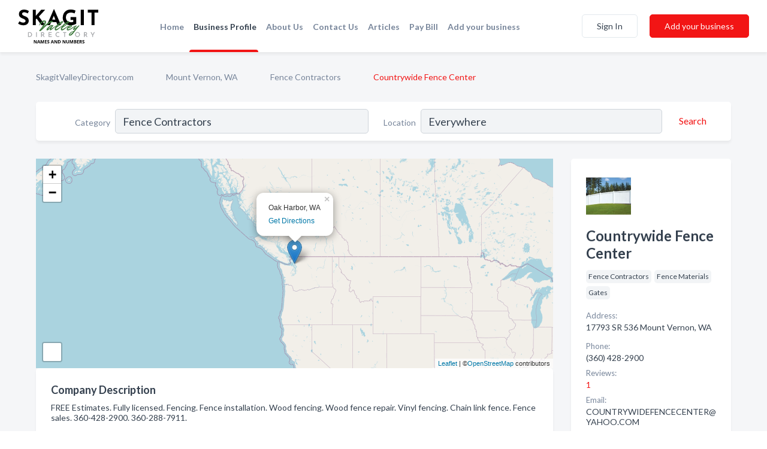

--- FILE ---
content_type: text/html; charset=utf-8
request_url: https://www.skagitvalleydirectory.com/biz/1344/countrywide-fence-center
body_size: 8801
content:




<!DOCTYPE html>
<html lang="en">
    <head>
        <meta charset="utf-8">
        <meta name=viewport content="width=device-width, initial-scale=1">
        <meta http-equiv="X-UA-Compatible" content="IE=edge">
        <meta name="viewport" content="width=device-width, initial-scale=1, shrink-to-fit=no">
        <meta name="description" content="FREE Estimates. Fully licensed. Fencing. Fence installation. Wood fencing. Wood fence repair. Vinyl fencing. Chain link fence. Fence sales. 360-428-2900. …">
        <meta name="robots" content="index,follow" />
        <meta property="og:type" content="website" />
        <meta property="og:site_name" content="Skagit Directory" />
        <meta property="og:title" content="Countrywide Fence Center - Mount Vernon, WA | Skagit Directory">
        <meta property="og:description" content="FREE Estimates. Fully licensed. Fencing. Fence installation. Wood fencing. Wood fence repair. Vinyl fencing. Chain link fence. Fence sales. 360-428-2900. …">
        <meta property="og:url" content="https://www.skagitvalleydirectory.com/biz/1344/countrywide-fence-center" />
        <meta property="og:image" content="https://dctrljmih88nf.cloudfront.net/business-photos/1595511709917_countrywide-fence-center_picture.jpg">
        <link rel="canonical" href="https://www.skagitvalleydirectory.com/biz/1344/countrywide-fence-center" />
        
        
<link rel="apple-touch-icon" sizes="180x180" href="https://dctrljmih88nf.cloudfront.net/static/skagitvalley/images/favicon/apple-touch-icon.png">
<link rel="icon" type="image/png" sizes="32x32" href="https://dctrljmih88nf.cloudfront.net/static/skagitvalley/images/favicon/favicon-32x32.png">
<link rel="icon" type="image/png" sizes="16x16" href="https://dctrljmih88nf.cloudfront.net/static/skagitvalley/images/favicon/favicon-16x16.png">
<link rel="manifest" href="/static/skagitvalley/images/favicon/site.webmanifest">
<meta name="theme-color" content="#4caf50">
        



    <script async src="https://www.googletagmanager.com/gtag/js?id=G-WBV69BE8YB"></script>


    <script async src="https://www.googletagmanager.com/gtag/js?id=UA-106048875-14"></script>




<script>
    window.dataLayer = window.dataLayer || [];
    function gtag(){dataLayer.push(arguments);}
    gtag('js', new Date());
    
    gtag('config', "G-WBV69BE8YB");
    
    
     gtag('config', "UA-106048875-14");
    

</script>



        <!-- Google Tag Manager -->
        <!-- FB Pixel -->

        <title>Countrywide Fence Center - Mount Vernon, WA | Skagit Directory</title>
        <script type="text/javascript"> window.CSRF_TOKEN = "PxCeCErp3g5mSaOjdvIxzf8HQAQZOglPnANvzY7cqXrH9uAJzAQKOArLjFUoR6tk"; </script>
        <script>
    var cossd_info = {};
    cossd_info.page_tpye = 'provider-profile';
</script>
        
            <link rel="stylesheet" href="https://dctrljmih88nf.cloudfront.net/static/skagitvalley/css/provider_profile-bundle.min.css?v=6561111374452542859" />
        
        
            <link rel="stylesheet" href="https://fonts.googleapis.com/css?family=Lato:400,700&amp;display=swap" />
        
        
        
        
        
            


<script type="application/ld+json">
    {
      "@context": "https://schema.org",
      "@type": "LocalBusiness",
      "name": "Countrywide Fence Center",
      
        "image": "https://dctrljmih88nf.cloudfront.net/business-photos/economy-fence-pic-logo.png",
      
      "@id": "/biz/1344/countrywide-fence-center"
      
        ,"telephone": "(360) 428-2900"
      
      
        ,"url": "http://economyfencecenter.com"
      
      
          ,"address": {
            "@type": "PostalAddress",
            "streetAddress": "17793 SR 536",
            "addressLocality": "Mount Vernon",
            "addressRegion": "WA",
            
            "addressCountry": "US"
          }
      
      
          ,"geo": {
            "@type": "GeoCoordinates",
            "latitude": 48.427559,
            "longitude": -122.36158
          }
      
      
    }
</script>

    <script type="application/ld+json">
        {
            "@context": "https://schema.org",
            "@type": "FAQPage",
            "mainEntity": [
            
                {
                    "@type": "Question",
                    "name": "What days are Countrywide Fence Center open?",
                    "acceptedAnswer": {
                        "@type": "Answer",
                        "text": "Countrywide Fence Center is open Monday, Tuesday, Wednesday, Thursday, Friday."
                    }
                }
                ,
            
                {
                    "@type": "Question",
                    "name": "Is Countrywide Fence Center licensed?",
                    "acceptedAnswer": {
                        "@type": "Answer",
                        "text": "Yes, Countrywide Fence Center has license: COUNTFC861-PB."
                    }
                }
                
            
            ]
        }
    </script>

        
        
        
            <script type="application/ld+json">
{
  "@context": "https://schema.org",
  "@type": "BreadcrumbList",
  "itemListElement": [
        
           {
            "@type": "ListItem",
            "position": 1,
            "item": {
                      "@id": "/",
                      "name": "SkagitValleyDirectory.com"
                    }
           },
        
           {
            "@type": "ListItem",
            "position": 2,
            "item": {
                      "@id": "/cities/mount-vernon-wa",
                      "name": "Mount Vernon, WA"
                    }
           },
        
           {
            "@type": "ListItem",
            "position": 3,
            "item": {
                      "@id": "/l/oak-harbor-wa/fence-contractors",
                      "name": "Fence Contractors"
                    }
           },
        
           {
            "@type": "ListItem",
            "position": 4,
            "item": {
                      "@id": "https://www.skagitvalleydirectory.com/biz/1344/countrywide-fence-center",
                      "name": "Countrywide Fence Center"
                    }
           }
        
    ]
}
</script>
        
    </head>

    <body class="provider-profile"
          >
        
    
<header role="banner"><nav class="navbar navbar-expand-lg">
    <a class="navbar-brand p-0" href="/" data-track-name="nblink-logo" data-event-category="navbar">
        
            <img src="https://dctrljmih88nf.cloudfront.net/static/skagitvalley/images/other/skagit-valley-directory-logo.svg" alt="Skagit Directory Logo">
        
    </a>
    <div class="collapse navbar-collapse navbar-text p-0 sliding-menu" id="navBarSlidingMenu">
        <ul class="navbar-nav m-auto">
            
                <li class="nav-item">
                    <a class="nav-link" href="/">Home</a>
                </li>
            
            
            
                <li class="nav-item active">
                    <a class="nav-link" href="#">Business Profile</a>
                    <div class="navbar-highliter"></div>
                </li>
            
            
            
            <li class="nav-item ">
                <a class="nav-link" href="/about">About Us</a>
                
            </li>
            <li class="nav-item ">
                <a class="nav-link" href="/contact">Contact Us</a>
                
            </li>
            <li class="nav-item ">
                <a class="nav-link" href="/articles">Articles</a>
                
            </li>
            <li class="nav-item">
                <a class="nav-link" href="https://www.namesandnumbers.com/pay-bill" rel="nofollow">Pay Bill</a>
            </li>
            <li class="nav-item ">
                <a class="nav-link" href="/biz" data-track-name="nblink-add-biz" data-event-category="navbar">Add your business</a>
                
            </li>
        </ul>
        
            <form class="form-inline">
                
                    <button class="btn btn-login btn-outline-secondary" type="button" data-track-name="nblink-signin" data-event-category="navbar">Sign In</button>
                
                <a href="/biz" data-track-name="nblink-signup" data-event-category="navbar" class="btn btn-primary">Add your business</a>
            </form>
        
    </div>
    
        <button class="navbar-toggler" type="button" data-toggle="collapse" data-target="#navBarSlidingMenu"
                aria-controls="navBarSlidingMenu" aria-expanded="false" aria-label="Toggle navigation menu">
            <span class="iconify navbar-toggler-icon" data-icon="feather:menu" data-inline="false"></span>
        </button>
    
</nav></header>
    <div class="container-fluid provider-profile-body">
        <nav aria-label="breadcrumb" class="nav-breadcrumbs">
    <ol class="breadcrumb">
        
            
                <li class="breadcrumb-item"><a href="/" data-track-name="breadcrumb-link-click">SkagitValleyDirectory.com</a></li>
                <li class="breadcrumb-item devider"><span class="iconify" data-icon="dashicons:arrow-right-alt2" data-inline="false"></span></li>
            
        
            
                <li class="breadcrumb-item"><a href="/cities/mount-vernon-wa" data-track-name="breadcrumb-link-click">Mount Vernon, WA</a></li>
                <li class="breadcrumb-item devider"><span class="iconify" data-icon="dashicons:arrow-right-alt2" data-inline="false"></span></li>
            
        
            
                <li class="breadcrumb-item"><a href="/l/oak-harbor-wa/fence-contractors" data-track-name="breadcrumb-link-click">Fence Contractors</a></li>
                <li class="breadcrumb-item devider"><span class="iconify" data-icon="dashicons:arrow-right-alt2" data-inline="false"></span></li>
            
        
            
                <li class="breadcrumb-item active" aria-current="page">Countrywide Fence Center</li>
            
        
    </ol>
</nav>
        
<form class="form-row default-white-block search-form" action="/search">
    <div class="col-sm-6 sf-col">
        <div class="icon-column search-icon-column">
            <span class="iconify" data-icon="ant-design:search-outline" data-inline="false"></span>
        </div>
        <label for="searchCategory">Category</label>
        <input name="category" type="text" class="form-control input-search-category" id="searchCategory"
               placeholder="e.g Trucking Companies" value="Fence Contractors">
    </div>
    <div class="col-sm-6 sf-col">
        <label for="searchLocation">Location</label>
        <input name="location" type="text" class="form-control input-search-location" id="searchLocation"
               placeholder="Location" value="Everywhere">
        <button type="submit" class="btn btn-link" data-track-name="p-btn-search" aria-label="Search">
            <span class="text">Search</span><span class="iconify icon" data-icon="ant-design:search-outline" data-inline="false"></span>
        </button>
    </div>
</form>
        <main class="row profile-main-row"   data-tz="America/Los_Angeles" >
            <div class="col-xl-9 col-lg-8 col-md-8 order-last order-md-first left-side-col">
                
                    
                        <script id="otherLocationsForMap" type="application/json">[{"address": "Oak Harbor, WA", "phone": null, "lat": 48.2931559, "lng": -122.6432245}, {"address": "Oak Harbor, WA", "phone": "(360) 240-9780", "lat": 48.29077, "lng": -122.64682}, {"address": "17793 SR 536 Mount Vernon, WA", "phone": "(360) 428-2900", "lat": 48.427559, "lng": -122.36158}]</script>
                    
                    <section class="provider-map position-relative" id="singleMap" data-lat="48.427559"
                             data-lng="-122.36158"
                             data-zoom="13"
                             data-area="0">
                        <div class="leaflet-bottom leaflet-left">
                            <div class="leaflet-control-zoom leaflet-bar leaflet-control">
                                <a class="btn-navigate leaflet-control-attribution leaflet-control" target="_blank"
                                   rel="nofollow noopener"
                                   href="https://maps.google.com/?q=17793 SR 536 Mount Vernon, WA"
                                   data-track-name="pr-get-directions-button"
                                   data-event-category="biz-contact"
                                   data-event-label="1344">
                                    <span class="iconify" data-icon="ion:navigate-sharp" data-inline="false"></span>
                                </a>
                            </div>
                        </div>
                    </section>
                
                

<section class="about-block default-white-block">
    
        <h2>Company Description</h2>
        <p class="text-break">FREE Estimates. Fully licensed. Fencing. Fence installation. Wood fencing. Wood fence repair. Vinyl fencing. Chain link fence. Fence sales. 360-428-2900. 360-288-7911.</p>
    
    
    
        
<div class="mt-3">
    <h2 class="d-inline">Photos & Videos </h2>
    <div class="d-inline">(click images to enlarge)</div>
</div>
<div class="about-section-sub-title">1 photos</div>
<div class="carosel" id="businessGallery">
    <a class="carosel-control carosel-control-left gallery-control-1" href="#"><span class="iconify" data-icon="ant-design:left-outline" data-inline="false"></span></a>
    <div class="carosel-inner">
        
        
        <a href="https://dctrljmih88nf.cloudfront.net/min/business-photos/1595511709917_countrywide-fence-center_picture.jpg" title="Photo uploaded by Countrywide Fence Center" data-toggle="lightbox" data-gallery="biz-gallery"
           data-track-name="pr-open-picture"
           data-event-category="biz-action"
           data-event-label="1344">
            <picture class="carosel-item">
                <source srcset="https://dctrljmih88nf.cloudfront.net/min/business-photos/1595511709917_countrywide-fence-center_picture.webp" type="image/webp">
                <source srcset="https://dctrljmih88nf.cloudfront.net/min/business-photos/1595511709917_countrywide-fence-center_picture.jpg">
                <img src="https://dctrljmih88nf.cloudfront.net/min/business-photos/1595511709917_countrywide-fence-center_picture.jpg" alt="Photo uploaded by Countrywide Fence Center">
            </picture>
        </a>
        
    </div>
    <a class="carosel-control carosel-control-right gallery-control-1" href="#"><span class="iconify" data-icon="ant-design:right-outline" data-inline="false"></span></a>
</div>
    
    
    
        <h2>License</h2>
        <p class="text-break">
            COUNTFC861-PB
        </p>
    
    

    

    

    

    

    

    <h2>Amenities and More</h2>
    <p class="text-break">
        
            
                Providing free estimates
            
             &nbsp; 
        
    </p>

    
    
    
        
        <button class="btn btn-primary btn-claim-profile" id="claimbutton" aria-label="Claim Profile">Claim Profile</button>
        
    
</section>
                

<section class="reviews-section-title">
    <h2 id="reviews">Reviews and Recommendations</h2>
    
        <span>(1)</span>
    
    <div class="powered-by">
        Powered by
        
            Skagit Directory
        
    </div>
    <div class="mt-2 row">
        <div class="review-invite-text col-xl-10">
            <div class="pt-1">Please help us to connect users with the best local businesses by reviewing Countrywide Fence Center
                
                    <div data-toggle="tooltip" data-html="true" class="review-hint"
                         title="Business owner? Claim your profile or log in to answer reviews.">
                        <span class="iconify" data-icon="akar-icons:info"></span>
                    </div>
                
            </div>
        </div>
        <div class="col-xl-2 text-xl-right">
          <div class="btn btn-primary" id="review-form-btn">Write Review</div>
        </div>
    </div>
    <div class="modal" tabindex="-1" role="dialog" id="popupReviewForm">
    <div class="modal-dialog" role="document">
        <div class="modal-content">
            <div class="modal-header">
                <h5 class="modal-title">Write Review</h5>
                <button type="button" class="close" data-dismiss="modal" aria-label="Close">
                    <span aria-hidden="true">&times;</span>
                </button>
            </div>
            <div class="modal-body"></div>
        </div>
    </div>
</div>
</section>
<div class="reviews-block with-bottom-links">
    <div class="row reviews-row">
        
            <div class="col-xl-4 col-lg-6 review-col" data-review-type="recommendation"
                 data-review-id="226">
                <section class="default-white-block">
                    <div class="row m-0">
                        <div class="col-8 p-0 review-header facebook">
                            
                                <span class="iconify" data-icon="entypo-social:facebook-with-circle" data-inline="false"></span>
                            
                            <div class="review-user-name">
                                <div><b>Vickie J.</b></div>
                                
                                    <div class="review-raiting">on Facebook</div>
                                
                            </div>
                        </div>
                        <div class="col-4 p-0 review-date">17 Jun 2015</div>
                    </div>
                    <div class="review-text-block">Anyone know of a honest, reliable  and reasonable fence company?</div>
                    
                    
                    <div class="comments">
                        
                    </div>
                </section>
            </div>
        
    </div>
</div>
                
                    
<aside class="bottom-links default-white-block">
    <header class="bottom-links-header">
        <h2>You might also like</h2>
    </header>
    <div class="bottom-links-body">
        <div class="row">
            
                <div class="col-sm">
                    <h3>Popular Businesses</h3>
                    <ul class="li-bottom-links">
                        
                            <li><a href="/biz/31672/fl-construction" data-track-name="p-bottom-link">Fl Construction</a></li>
                        
                            <li><a href="/biz/962/proscapes-inc" data-track-name="p-bottom-link">Proscapes Inc</a></li>
                        
                            <li><a href="/biz/24013/irish-welding-services-inc" data-track-name="p-bottom-link">Irish Welding Services Inc</a></li>
                        
                            <li><a href="/biz/1345/guyline-fence-construction" data-track-name="p-bottom-link">Guyline Fence Construction</a></li>
                        
                            <li><a href="/biz/14016/mcbride-fence-inc" data-track-name="p-bottom-link">Mcbride Fence Inc</a></li>
                        
                    </ul>
                </div>
            
                <div class="col-sm">
                    <h3>Related Businesses</h3>
                    <ul class="li-bottom-links">
                        
                            <li><a href="/biz/17822/morgan-construction-maintenance" data-track-name="p-bottom-link">Morgan Construction &amp; Maintenance</a></li>
                        
                            <li><a href="/biz/2336/blakes-pioneers-inc" data-track-name="p-bottom-link">Blakes Pioneers Inc</a></li>
                        
                            <li><a href="/biz/21442/rs-construction-services-llc" data-track-name="p-bottom-link">Rs Construction Services Llc</a></li>
                        
                            <li><a href="/biz/22026/a-quick-pressure-washing" data-track-name="p-bottom-link">A-Quick Pressure Washing</a></li>
                        
                            <li><a href="/biz/22011/devline-rail" data-track-name="p-bottom-link">Devline Rail</a></li>
                        
                    </ul>
                </div>
            
                <div class="col-sm">
                    <h3>Popular Nearby</h3>
                    <ul class="li-bottom-links">
                        
                            <li><a href="/l/skagit-county/auto-washing-polishing" data-track-name="p-bottom-link">Auto Washing &amp; Polishing in Mount Vernon</a></li>
                        
                            <li><a href="/l/mount-vernon-wa/pain-management-clinics" data-track-name="p-bottom-link">Pain Management Clinics in Mount Vernon</a></li>
                        
                            <li><a href="/l/mount-vernon-wa/locksmiths" data-track-name="p-bottom-link">Locksmiths in Mount Vernon</a></li>
                        
                            <li><a href="/l/skagit-county/ophthalmology" data-track-name="p-bottom-link">Ophthalmology in Mount Vernon</a></li>
                        
                            <li><a href="/l/skagit-county/gates" data-track-name="p-bottom-link">Gates in Mount Vernon</a></li>
                        
                    </ul>
                </div>
            
        </div>
    </div>
</aside>
                
                
                    
<section class="bottom-links default-white-block">
    <header class="faq-header">
        <h2>Frequently asked questions about Countrywide Fence Center</h2>
    </header>
    <div class="bottom-links-body">
        
            <h3>Is Guyline Fence Construction licensed?</h3>
            <p>Yes, Guyline Fence Construction has license: GUYLICC112MC.</p>
        
    </div>
</section>
                
            </div>
            <div class="col-xl-3 col-lg-4 col-md-4 order-first order-md-last right-side-col">
                

<section class="main-info-block" data-listing-view="p-listing-view" data-event-label="1344">
    <header>
    
        <picture>
            <source srcset="https://dctrljmih88nf.cloudfront.net/min/business-photos/economy-fence-pic-logo.webp" type="image/webp">
            <source srcset="https://dctrljmih88nf.cloudfront.net/min/business-photos/economy-fence-pic-logo.png">
            <img src="https://dctrljmih88nf.cloudfront.net/business-photos/economy-fence-pic-logo.png" alt="Countrywide Fence Center logo">
        </picture>
    
    <div>
        <h1>Countrywide Fence Center</h1>
    </div>
    </header>
    <div class="main-categories-cloud">
        
        
            
            <a href="/l/oak-harbor-wa/fence-contractors"><span class="categories-cloud">Fence Contractors</span></a>
        
            
            <a href="/l/mount-vernon-wa/fence-materials"><span class="categories-cloud">Fence Materials</span></a>
        
            
            <a href="/l/skagit-county/gates"><span class="categories-cloud">Gates</span></a>
        
        
    </div>
        
            <div class="main-info-label">Address:</div>
            <address>17793 SR 536 Mount Vernon, WA</address>
        
        
        
            <div class="main-info-label">Phone:</div>
            
                <div class="biz-phone">(360) 428-2900</div>
            
        
        
        
            <div class="reviews-summary">
    <div class="main-info-label">Reviews:</div>
    <a href="#reviews">
        
            1
            <span class="iconify recos-summary-icon" data-icon="bx:bx-message" data-inline="false"></span>
        
    </a>
</div>

        
        
            <div class="main-info-website-holder">
                <div class="main-info-label">Website:</div>
                <div class="biz-website"><a href="http://economyfencecenter.com" rel="nofollow noopener" target="_blank"
                                            data-track-name="pr-open-biz-website"
                                            data-event-category="biz-contact"
                                            data-event-label="1344">http://economyfencecenter.com</a></div>
            </div>
        
        
        <div class="main-info-email-holder">
            <div class="main-info-label">Email:</div>
            <div class="biz-website">COUNTRYWIDEFENCECENTER@YAHOO.COM</div>
        </div>
        
            
        <div class="main-info-buttons">
            
                <a class="btn btn-primary btn-website" target="_blank" rel="nofollow noopener" href="http://economyfencecenter.com"
                   data-track-name="pr-open-biz-website"
                   data-event-category="biz-contact"
                   data-event-label="1344">
                    <span class="iconify" data-icon="mdi:web" data-inline="false"></span>Website</a>
            
            
                <a class="btn btn-primary btn-phone" href="tel:3604282900"
                   data-track-name="pr-call-button"
                   data-event-category="biz-contact"
                   data-event-label="1344">Call</a>
            
            
                <a class="btn primary btn-get-directions btn-get-quotes-top"
                        data-leandge-type="not_odp_biz"
                        data-toggle="modal"
                        data-target="#quotesPopup"
                        data-track-name="pr-get-quotes"
                        data-event-category="biz-contact"
                        data-event-label="1344">
                    <span class="iconify" data-icon="ion:chatbox" data-inline="false"></span>Email Us
                </a>
            
        </div>
</section>
                
                
                    
<section class="additional-addresses default-white-block">
   <div class="additional-address-header">
       <h2>Other Locations</h2>
   </div>
   <div class="other-locations-content">
       
           
           
               <div class="main-info-label">Address:</div>
               <address>Oak Harbor, WA</address>
           
           
           <hr>
       
           
           
               <div class="main-info-label">Address:</div>
               <address>Oak Harbor, WA</address>
           
           
               <div class="main-info-label">Phone:</div>
               
                   <div class="biz-phone">(360) 240-9780</div>
               
           
           
       
       
   </div>
</section>
                
                
                    <section class="open-hours default-white-block ">
   <header class="open-hours-title">
       <h2>Open Hours</h2>
       
       <div class="open-or-closed"></div>
       
   </header>
   
   <ul class="open-hours-content">
      
        <li>
            <span class="day-name">Monday</span><span class="hour-value">08:00AM - 04:30PM</span>
        </li>
      
        <li>
            <span class="day-name">Tuesday</span><span class="hour-value">08:00AM - 04:30PM</span>
        </li>
      
        <li>
            <span class="day-name">Wednesday</span><span class="hour-value">08:00AM - 04:30PM</span>
        </li>
      
        <li>
            <span class="day-name">Thursday</span><span class="hour-value">08:00AM - 04:30PM</span>
        </li>
      
        <li>
            <span class="day-name">Friday</span><span class="hour-value">08:00AM - 04:30PM</span>
        </li>
      
       
           <li>
               <span class="day-name">Saturday, Sunday</span><span class="hour-value">Closed</span>
           </li>
       
   </ul>
   
</section>
                
            </div>
        </main>
    </div>
    <footer role="contentinfo">
    <h2>Add your business</h2>
    <p class="footer-subtitle">Grow Your Business with Skagit Valley Directory</p>
    <div class="text-center">
        <a href="/biz" data-track-name="fadd-biz-button" data-event-category="footer"><button class="btn btn-primary btn-footer-add-business">Add your business</button></a>
    </div>
    <div class="footer-bottom-section">
        <ul class="list-inline footer-links">
            <li class="list-inline-item">
                <a href="/" data-track-name="fhome-link" data-event-category="footer">Home</a>
            </li>
            <li class="list-inline-item">
                <a href="/online-directories" data-track-name="fonline-directories"
                   data-event-category="footer">Online Directories</a>
            </li>
            <li class="list-inline-item">
                <a href="/about" >About Us</a>
            </li>
            <li class="list-inline-item">
                <a href="/contact" data-track-name="fcontact-us-link" data-event-category="footer">Contact Us</a>
            </li>
            <li class="list-inline-item">
                <a href="/terms">Terms</a>
            </li>
            <li class="list-inline-item">
                <a href="/privacy">Privacy</a>
            </li>
            <li class="list-inline-item">
                <a href="https://www.namesandnumbers.com/pay-bill" rel="nofollow">Pay Bill</a>
            </li>
        </ul>
        <ul class="list-inline footer-social-circles">
            <li class="list-inline-item"><a href="https://goo.gl/maps/PBe5kAcYDhcrUGWC8"><span class="iconify google" rel="nofollow noopener"
                                                                                      data-icon="ant-design:google-circle-filled"
                                                                                      data-inline="false"></span></a></li>
            
        </ul>
        <hr>
        <div class="footer-copyright">
            <div class="d-inline-block d-mobile-hide">Skagit Directory by <a href="https://business.namesandnumbers.com/" rel="nofollow">Names and Numbers</a></div>
            <div class="d-inline-block copyright-text">Copyright &copy; 2026 skagitvalleydirectory.com All rights reserved.</div>
        </div>
    </div>
</footer>
    
        <div class="modal" tabindex="-1" role="dialog" id="quotesPopup">
    <div class="modal-dialog" role="document">
        <div class="modal-content">
            <div class="modal-header">
                <h5 class="modal-title">Email Us</h5>
                <button type="button" class="close" data-dismiss="modal" aria-label="Close">
                    <span aria-hidden="true">&times;</span>
                </button>
            </div>
            <div class="modal-body">
                
                    <div class="get-quotes-message mb-3">Get up to 4 bids from pros like Countrywide Fence Center within hours.</div>
                
                <form class="get-quotes-form">
                    <input type="hidden" name="email-type" value="get-quote">
                    <input type="hidden" name="leadgen-type" value="not_odp_biz">
                    <input type="hidden" name="provider-id" value="1344">
                    <input type="hidden" name="provider-email" value="COUNTRYWIDEFENCECENTER@YAHOO.COM">
                    <input type="hidden" name="provider-url" value="">
                    <div class="form-group">
                        <label for="contactSubject">Subject:</label>
                        <input type="text" name="subject" class="form-control" id="contactSubject" placeholder="Enter subject">
                    </div>
                    <div class="form-group">
                        <label for="contactMessage">Message:</label>
                        <textarea class="form-control" rows="3" name="message" id="contactMessage"></textarea>
                    </div>
                    <div class="form-group">
                        <label for="contactEmail">Your email:</label>
                        <input type="email" name="sender-email" class="form-control" id="contactEmail"
                               placeholder="Enter your email" required>
                    </div>
                </form>
            </div>
            <div class="modal-footer">
                
                    <span class="form-message-sent">Message sent. Our verified businesses will contact you shortly.</span>
                
                <button type="button" class="btn btn-primary send-get-quotes">Send</button>
            </div>
        </div>
    </div>
</div>
    

        
            <script src="https://dctrljmih88nf.cloudfront.net/static/skagitvalley/js/provider_profile-bundle.min.js?v=6561111374452542859"></script>
        
        
        
        
     </body>
</html>